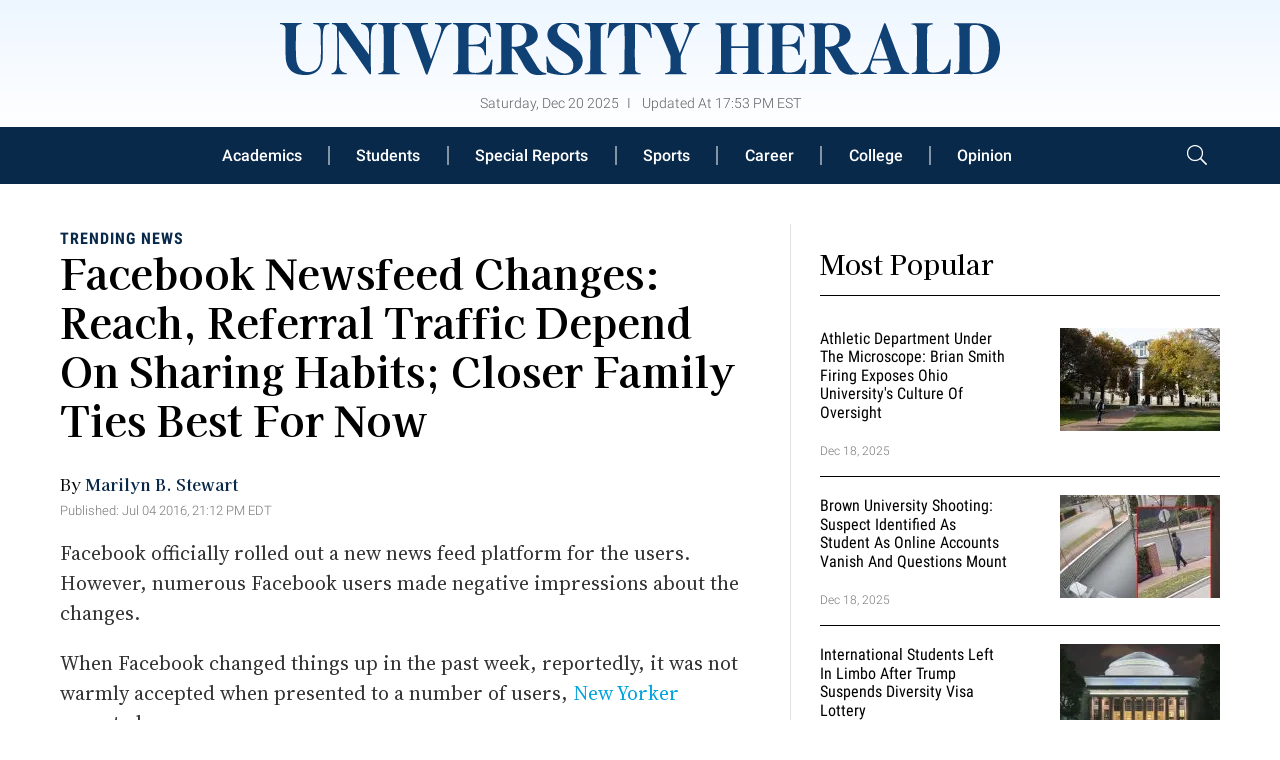

--- FILE ---
content_type: application/javascript
request_url: https://g.universityherald.com/sys/js/60f1f7e7ccc2f7144af40899924f40f0.js?v=1766183526
body_size: 203
content:
doFir.push(function(){const menuIcon=document.getElementById('menu-icon');const searchIcon=document.getElementById('search-icon');const offCanvas=document.getElementById('off-canvas');const header=document.querySelector('header');const bar1=document.getElementById('bar1');const bar2=document.getElementById('bar2');const bar3=document.getElementById('bar3');const forheader=document.getElementById('forheader');function toggleNavLinks(){offCanvas.classList.toggle('open')}
function toggleBars(){bar1.classList.toggle('active');bar2.classList.toggle('active');bar3.classList.toggle('active')}
menuIcon.addEventListener('click',()=>{toggleBars();toggleNavLinks()});searchIcon.addEventListener('click',()=>{toggleBars();toggleNavLinks();document.getElementById("search-q").focus()});let lastScrollTop=0;let menuVisible=!0;function menuButtons(){var body=jQuery('body');var btn=jQuery('.btn');var btnMenu=jQuery('.icon-menu');var btnSearch=jQuery('.icon-search');btnMenu.click(function(){body.removeClass('showSearch');if(body.hasClass('showMenu')){body.removeClass('showMenu')}else{body.addClass('showMenu')}});btnSearch.click(function(){body.removeClass('showMenu');if(body.hasClass('showSearch')){body.removeClass('showSearch')}else{body.addClass('showSearch');jQuery('.search-block form input[type="text"]').focus()}})}
doFir.push(function(){(function($){$(document).ready(function(){menuButtons()})})(jQuery)})})